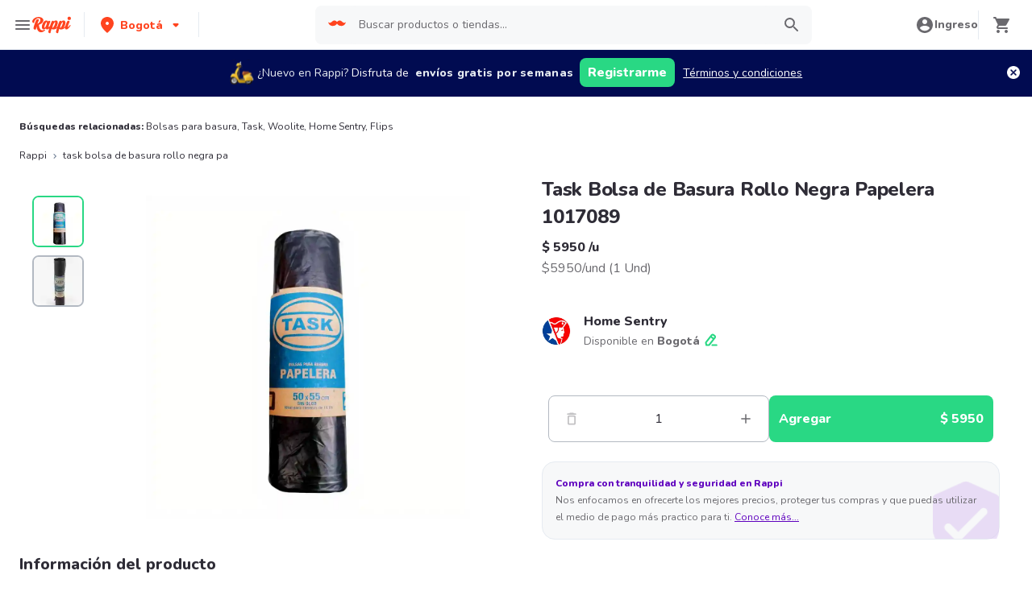

--- FILE ---
content_type: text/javascript
request_url: https://www.rappi.com.co/mf-header/static/index-da556c6b.js
body_size: 5245
content:
import{a6 as x,s as a,l as g,E as c,j as o,b as r,T as n,a as L,F as _,aI as U,S as P,P as Z,A as I,g as K,r as Y,G as F,I as B,a9 as W,aJ as X,a0 as Q,u as ee,U as oe,a8 as D,Z as k,ay as ne,aK as ae,aa as ie,aL as te,R as re,aM as se}from"./index-5371b1ce.js";import{S as y,a as le,b as ce}from"./BasicPrime-2697fd0d.js";var p=(e=>(e.Container="nav-bar-container",e.UserInformation="user-information",e.OrderInProgress="orders-in-progress",e.StoreCategories="store-categories",e.ProfileInformation="profile-information",e.OtherSection="other-section",e.OtherLink="other-link",e.Credits="credits-and-promotions",e.ProfileLinks="profile-links",e.Prime="prime",e.OtherLinks="other-links",e.CountrySelector="country-selector",e.CloseSession="close-session",e.SignUp="sign-up",e.Login="login",e.Benefits="benefits-amazon-prime",e))(p||{});const de=(e,i)=>i==="embedded-store"||i==="embedded-store-desktop"?[{id:"account-info",src:"/profile",description:e("header.menu.account_info")},{id:"payments",src:"/payment-methods",description:e("header.menu.payment_methods")},{id:"orders",src:"/orders",description:e("header.menu.last_orders")}]:[{id:"account-info",src:"/account/profile",description:e("header.menu.account_info")},{id:"payments",src:"/account/payments/aggregated",description:e("header.menu.payment_methods")},{id:"orders",src:"/account/orders",description:e("header.menu.last_orders")}],pe=e=>[{id:"register-your-restaurant",src:"https://merchants.rappi.com/",description:e("header.menu.restaurant")},{id:"register-your-cpgs",src:e("header.menu.ecommerce.url"),description:e("header.menu.ecommerce.label")},{id:"soyrappi",src:e("header.menu.rappitendero.url"),description:e("header.menu.rappitendero.label")},{id:"brands-rappi",src:"https://brands.rappi.com/",description:e("header.menu.ads")}],E=[{name:"Colombia",code:x.Colombia,flagUrl:"https://images.rappi.com/web-assets/col-flag.png",url:"https://www.rappi.com.co/"},{name:"México",code:x.Mexico,flagUrl:"https://images.rappi.com/web-assets/mx-flag.png",url:"https://www.rappi.com.mx/"},{name:"Brasil",code:x.Brasil,flagUrl:"https://images.rappi.com/web-assets/br-flag.png",url:"https://www.rappi.com.br/"},{name:"Argentina",code:x.Argentina,flagUrl:"https://images.rappi.com/web-assets/ar-flag.png",url:"https://www.rappi.com.ar/"},{name:"Chile",code:x.Chile,flagUrl:"https://images.rappi.com/web-assets/cl-flag.png",url:"https://www.rappi.cl/"},{name:"Uruguay",code:x.Uruguay,flagUrl:"https://images.rappi.com/web-assets/uy-flag.png",url:"https://www.rappi.com.uy/"},{name:"Perú",code:x.Peru,flagUrl:"https://images.rappi.com/web-assets/pe-flag.png",url:"https://www.rappi.com.pe/"},{name:"Ecuador",code:x.Ecuador,flagUrl:"https://images.rappi.com/web-assets/ec-flag.png",url:"https://www.rappi.com.ec/"},{name:"Costa Rica",code:x.CostaRica,flagUrl:"https://images.rappi.com/web-assets/cr-flag.png",url:"https://www.rappi.co.cr/"}],ge=a(c)`
  display: block;
  cursor: pointer;
  width: 80%;
  margin-left: 10px;
`,me=a.img`
  width: 24px;
  height: 24px;
  border-radius: 4px;
  margin: 0;
  padding: 0;
  cursor: pointer;
`,he=a.li`
  height: 48px;
  display: flex;
  justify-content: space-around;
  align-items: center;
  padding: 0 14px;
  cursor: pointer;
  position: relative;
  border-left: calc(${g.Spacing.Spacing4} / 4) solid transparent;
  :hover {
    background-color: ${({theme:e})=>e.palette.graya10};
    border-color: ${({theme:e})=>`${e.palette.primary100}`};
  }
`,T={ListItem:he,CountryFlag:me,CountryName:ge},ye=()=>o("div",{children:E.map(e=>o("a",{href:e.url,target:"_blank",rel:"noreferrer",children:r(T.ListItem,{children:[o(T.CountryFlag,{src:e.flagUrl,alt:e.name}),o(T.CountryName,{variant:n.Variants.Base216,color:n.Colors.Graya100,children:e.name})]})},e.code))}),fe=a(c)`
  padding: 16px;
  width: 100%;
  display: flex;
  cursor: pointer;
  justify-content: center;
  align-items: center;
  border-left: calc(${g.Spacing.Spacing4} / 4) solid transparent;
  :hover {
    background-color: ${({theme:e})=>e.palette.graya10};
    border-color: ${({theme:e})=>`${e.palette.primary100}`};
  }
`,Ce=a(c)`
  display: block;
  width: 83%;
  margin-left: 10px;
`,ue=a.img`
  width: 24px;
  height: 24px;
  border-radius: 4px;
  margin: 0;
  padding: 0;
  cursor: pointer;
`,Se=a.ul`
  display: flex;
  flex-direction: column;
  padding-left: 0;
`,N={CountryContainer:fe,CountryFlag:ue,CountryName:Ce,ListGroup:Se},be=({modalTitle:e,currentCountry:i,dataQA:d})=>{const[t,l]=L.useState(!1);return r(_,{children:[o("div",{id:"country-container",onClick:()=>l(!0),"data-qa":d,children:r(N.CountryContainer,{children:[o(N.CountryFlag,{src:i==null?void 0:i.flagUrl,alt:i==null?void 0:i.name}),o(N.CountryName,{variant:n.Variants.Base216,color:n.Colors.Graya100,children:i==null?void 0:i.name}),o(U,{size:16})]})}),o(P,{open:t,title:e,onClose:()=>l(!1),children:o(P.Body,{children:o(N.ListGroup,{children:o(ye,{})})})})]})},xe=a.div.withConfig({displayName:"Linestyles__LineWrapper",componentId:"sc-159iedw-0"})(["border-bottom:1px solid ",";"],Z.Graya20),we={LineWrapper:xe},C=()=>o(we.LineWrapper,{}),Le=a.div.withConfig({displayName:"CreditsSectionstyle__RappiCreditContainer",componentId:"sc-tjdknz-0"})(["display:flex;justify-content:space-between;align-items:center;padding:",";"],g.Spacing.Spacing4),ve=a(c).withConfig({displayName:"CreditsSectionstyle__BlockLabel",componentId:"sc-tjdknz-1"})(["display:block;margin-left:calc("," / 2);"],g.Spacing.Spacing2),M={RappiCreditContainer:Le,BlockLabel:ve},_e=({show:e,credits:i,dataQA:d})=>e&&r("div",{"data-testid":"credits-container","data-qa":d,children:[r(M.RappiCreditContainer,{children:[o(M.BlockLabel,{variant:n.Variants.Small114,color:n.Colors.Graya100,children:"Créditos"}),o(M.BlockLabel,{variant:n.Variants.Small214,color:n.Colors.Graya100,children:i})]}),o(C,{})]})||null,ke=a.a`
  height: 48px;
  display: flex;
  align-items: center;
  cursor: pointer;
  position: relative;
  text-decoration: none;
  padding: ${y.Spacing4};

  border-left: calc(${y.Spacing4} / 4) solid transparent;
  :hover {
    background-color: ${({theme:e})=>e.palette.graya10};
    border-color: ${({theme:e})=>`${e.palette.primary100}`};
  }
`,Ie={StoreOrder:ke},Be=({order:e})=>o(Ie.StoreOrder,{href:`/tracking/${btoa(e.id)}`,children:e.store.name},e.id),Ne=a.ul`
  list-style: none;
  padding: ${g.Spacing.Spacing4};
`,$e={OrdersListContainer:Ne},Pe=({orders:e})=>o($e.OrdersListContainer,{children:e.map(i=>o(Be,{order:i},i.id))}),Ue=a.div.withConfig({displayName:"CurrentOrdersstyle__Wrapper",componentId:"sc-14x4ddk-0"})(["display:flex;justify-content:space-between;align-items:center;padding:16px 14px 16px;cursor:pointer;"]),Oe=a(c).withConfig({displayName:"CurrentOrdersstyle__LabelOrder",componentId:"sc-14x4ddk-1"})(["display:block;flex:2;margin-left:10px;"]),Ge=a(c).withConfig({displayName:"CurrentOrdersstyle__OrderQuantity",componentId:"sc-14x4ddk-2"})(["display:block;background-color:#29d884;border-radius:50px;width:36px;height:36px;text-align:center;padding:7px;"]),V={LabelOrder:Oe,OrderQuantity:Ge,Wrapper:Ue},Te=({currentOrders:e,ordersInProgressText:i,activeOrdersText:d,dataQA:t})=>{const[l,u]=L.useState(!1),w=()=>{if(e&&e.length===1)return window.location.assign(`/tracking/${btoa(e[0].id)}`);u(!0)};return(e==null?void 0:e.length)>=1?r(_,{children:[r(V.Wrapper,{"data-qa":t,children:[o(V.OrderQuantity,{variant:n.Variants.Tiny112,color:n.Colors.White,children:e.length}),o(V.LabelOrder,{onClick:w,variant:n.Variants.Base216,color:n.Colors.Graya100,children:i}),o(U,{size:16})]}),o(C,{}),o(P,{open:l,title:d,onClose:()=>u(!1),children:o(P.Body,{children:o(Pe,{orders:e})})})]}):null},Me=a.div.withConfig({displayName:"OthersSectionstyle__Container",componentId:"sc-1h1rrft-0"})(["padding-bottom:20px;"]),Ve=a(c).withConfig({displayName:"OthersSectionstyle__SectionLabel",componentId:"sc-1h1rrft-1"})(["padding:"," ",";display:block;:hover{background-color:",";}"],y.Spacing2,y.Spacing4,({theme:e})=>e.palette.graya10),H={Container:Me,SectionLabel:Ve},Ee=({sections:e,dataQA:i})=>o(H.Container,{"data-qa":i,children:e.map(({description:d,src:t})=>o(H.SectionLabel,{variant:n.Variants.Small114,color:n.Colors.Graya100,tagAs:"a",target:"_blank",href:t,children:d},t))}),je=a.div.withConfig({displayName:"ProfileSectionstyle__Container",componentId:"sc-8wacu7-0"})(["padding-bottom:20px;"]),ze=a.a.withConfig({displayName:"ProfileSectionstyle__PrimeContainer",componentId:"sc-8wacu7-1"})(["display:flex;justify-content:start;align-items:center;padding:",";text-decoration:none;width:100%;border-left:calc("," / 4) solid transparent;:hover{background-color:",";border-color:",";}"],g.Spacing.Spacing4,g.Spacing.Spacing4,({theme:e})=>e.palette.graya10,({theme:e})=>`${e.palette.primary100}`),Re=a(c).withConfig({displayName:"ProfileSectionstyle__SectionLabel",componentId:"sc-8wacu7-2"})(["padding:"," ",";display:block;:hover{background-color:",";}"],g.Spacing.Spacing2,g.Spacing.Spacing4,({theme:e})=>e.palette.graya10),qe=a(c).withConfig({displayName:"ProfileSectionstyle__BlockLabel",componentId:"sc-8wacu7-3"})(["display:block;margin-left:10px;width:83%;"]),A={Container:je,BlockLabel:qe,PrimeContainer:ze,SectionLabel:Re},Fe=({show:e,sections:i,primeText:d,dataQA:t})=>e&&r("div",{"data-testid":"profile-section",children:[o(A.Container,{"data-qa":t==null?void 0:t.profileLinks,children:i.map(({src:l,description:u})=>o(A.SectionLabel,{variant:n.Variants.Small114,color:n.Colors.Graya100,tagAs:"a",target:"_blank",href:l,children:u},l))}),o(C,{}),!1]})||null,We=a.div.withConfig({displayName:"SectionsListstyle__Container",componentId:"sc-8o8dax-0"})(["padding-bottom:20px;"]),De=a.li.withConfig({displayName:"SectionsListstyle__ListItem",componentId:"sc-8o8dax-1"})(["a{min-height:48px;display:flex;justify-content:space-between;align-items:center;padding:0 "," 0 13px;cursor:pointer;position:relative;border-left:calc("," / 4) solid transparent;:hover{background-color:",";border-color:",";}}"],y.Spacing4,y.Spacing4,({theme:e})=>e.palette.graya10,({theme:e})=>`${e.palette.primary100}`),He=a.ul.withConfig({displayName:"SectionsListstyle__ListGroup",componentId:"sc-8o8dax-2"})(["display:flex;flex-direction:column;padding-left:0;"]),Ae=a(c).withConfig({displayName:"SectionsListstyle__ShowMore",componentId:"sc-8o8dax-3"})(["cursor:pointer;padding:calc("," / 4) "," ",";"],y.Spacing6,y.Spacing4,y.Spacing4),$={Container:We,ListGroup:He,ShowMore:Ae,ListItem:De},Je=({sections:e,seeLessText:i,seeMoreText:d})=>{const[t,l]=L.useState(!1),[u,w]=L.useState([]),[s,m]=L.useState([]),O=L.useCallback(()=>{l(v=>!v),m(t?e.slice(0,4):e)},[e,t]);return L.useEffect(()=>{w(e),m(e.slice(0,4))},[e]),r(_,{children:[u.length>0&&r($.Container,{children:[o($.ListGroup,{children:s.map(({id:v,src:f,description:G,name:b,verticalGroup:j,verticalSubGroup:z},R)=>o($.ListItem,{id:R,children:r("a",{href:f,onClick:()=>{const q={storeType:b,storeName:b,storeId:v,aaid:"",verticalGroup:j,verticalSubGroup:z,globalOffer:!1,globalOfferName:"",globalOfferQuantity:0,isClosed:!1,selectStore:"",storeIndex:0,brandName:"",etaValue:"",etaSeen:"",parentStoreType:"",cpgsComponentName:"",cpgsComponentIndex:0,cpgsComponentRender:"",cpgsComponentResolver:"",sourceCpgsContext:"",scrollerName:""};I.selectVertical({...q,source:"HOME_BUTTON",homeButtonType:v,deeplink:null,vertical:j,subvertical:z}),I.selectStoreType({...q,source:"WEB_MAIN_MENU"})},children:[o(c,{variant:n.Variants.Base216,color:n.Colors.Graya100,tagAs:"span",children:G}),o(U,{size:16})]})},R))}),e.length>4&&o($.ShowMore,{role:"button",variant:n.Variants.Small214,color:n.Colors.Primary100,tagAs:"a",onClick:O,children:t?i:d})]}),o(C,{})]})},J=Y,Ze=({color:e="#6A696E",size:i=24,...d})=>J.jsx("svg",{xmlns:"http://www.w3.org/2000/svg",width:i,height:i,fill:"none",viewBox:"0 0 24 24",...d,children:J.jsx("path",{fill:e,d:"M11.99 2C6.47 2 2 6.48 2 12s4.47 10 9.99 10C17.52 22 22 17.52 22 12S17.52 2 11.99 2zm3.23 15.39L12 15.45l-3.22 1.94a.502.502 0 01-.75-.54l.85-3.66-2.83-2.45a.505.505 0 01.29-.88l3.74-.32 1.46-3.45c.17-.41.75-.41.92 0l1.46 3.44 3.74.32a.5.5 0 01.28.88l-2.83 2.45.85 3.67c.1.43-.36.77-.74.54z"})});var Ke=Ze;const Ye=K(Ke),Xe=a.div.withConfig({displayName:"UserSectionstyle__Container",componentId:"sc-vy308o-0"})(["width:100%;padding:calc("," / 2) ",";"],g.Spacing.Spacing2,g.Spacing.Spacing4),Qe=a.div.withConfig({displayName:"UserSectionstyle__ContainerProfile",componentId:"sc-vy308o-1"})(["display:flex;justify-content:flex-start;align-items:center;height:90px;"]),eo=a.div.withConfig({displayName:"UserSectionstyle__DetailsProfile",componentId:"sc-vy308o-2"})(["display:flex;flex-direction:column;justify-content:flex-start;align-items:flex-start;margin-left:",";"],g.Spacing.Spacing4),oo=a.div.withConfig({displayName:"UserSectionstyle__BlockContainer",componentId:"sc-vy308o-3"})(["display:flex;justify-content:space-between;align-items:center;"]),no=a(c).withConfig({displayName:"UserSectionstyle__BlockLabel",componentId:"sc-vy308o-4"})(["display:block;margin-left:calc("," / 2);"],g.Spacing.Spacing2),ao=a(c).withConfig({displayName:"UserSectionstyle__NameLabel",componentId:"sc-vy308o-5"})(["margin-left:calc("," / 2);text-transform:capitalize;"],g.Spacing.Spacing2),io=a.div.withConfig({displayName:"UserSectionstyle__UserIcon",componentId:"sc-vy308o-6"})(["display:flex;justify-content:center;align-items:center;min-width:43px;height:43px;border-radius:50%;background-color:",";span{text-transform:uppercase;}"],({theme:e})=>e.palette.primary20),to=a.div.withConfig({displayName:"UserSectionstyle__ButtonContainer",componentId:"sc-vy308o-7"})(["& > .authenticationButton{max-height:36px;max-width:138px;width:110px;height:36px;padding:6px 10px;font-size:14px;}display:flex;justify-content:space-around;"]),S={Container:Xe,ContainerProfile:Qe,DetailsProfile:eo,BlockContainer:oo,BlockLabel:no,NameLabel:ao,UserIcon:io,ButtonContainer:to},ro=({texts:e,name:i,starColor:d,loyaltyDescription:t,dataQA:l,showLogin:u})=>{const w=m=>{m.preventDefault(),I.selectSign({}),window.location.href=`/login?${W("WEB_HEADER")}`},s=m=>{m.preventDefault(),window.location.href=`/login/signup?${W("WEB_HEADER")}`};return o(S.Container,{children:i?r(S.ContainerProfile,{children:[o(S.UserIcon,{children:o(c,{variant:n.Variants.Small114,color:n.Colors.Graya80,children:i?i[0]:""})}),r(S.DetailsProfile,{children:[o(S.BlockContainer,{children:r(S.BlockLabel,{variant:n.Variants.L120,color:n.Colors.Graya100,children:[e.hello,o(S.NameLabel,{variant:n.Variants.L220,color:n.Colors.Graya100,children:i.split(" ")[0]})]})}),r(S.BlockContainer,{children:[o(Ye,{size:24,color:d}),o(S.BlockLabel,{variant:n.Variants.Small114,color:n.Colors.Graya100,children:t})]})]})]}):u&&r(S.ButtonContainer,{children:[o("a",{href:"/login",onClick:w,"data-qa":l==null?void 0:l.login,children:o(F,{styledClass:"authenticationButton",color:B.Colors.Primary,size:B.Sizes.Small,children:e.login})}),o("a",{href:"/login/signup",onClick:s,"data-qa":l==null?void 0:l.signUp,children:o(F,{styledClass:"authenticationButton",color:B.Colors.Primary,size:B.Sizes.Small,children:e.signUp})})]})})},so=a.div`
  display: flex;
  flex-direction: column;
  background-color: white;
  height: 100vh;
  overflow-y: auto;
`,lo=a.div`
  display: flex;
  width: 100%;
  padding: ${y.Spacing2} 0;
`,co=a(c)`
  padding: 20px ${y.Spacing4} 10px;
  display: block;
`,po=a(c)`
  padding: 20px 16px 20px;
  display: block;
  :hover {
    background-color: ${({theme:e})=>e.palette.graya10};
  }
`,go=a.div`
  display: flex;
  flex-direction: column;
`,mo=a(X)`
  margin: 1rem;
  border-radius: 1.25rem;
  box-shadow: 0px 5px 10px rgba(33, 34, 36, 0.04);
  background-color: ${({theme:e})=>e.palette.secondary220};
  padding: ${({theme:e})=>e.spacing.spacing1};
  display: flex;
  flex-direction: row;
  align-items: center;
  white-space: pre-wrap;
`,ho=a(Q)`
  display: flex;
  flex-direction: row;
  align-items: center;
  margin: 0;

  @media ${({theme:e})=>e.mediaQueries.laptop} {
    margin-right: ${({theme:e})=>e.spacing.spacing2};
  }
`,yo=a.span`
  min-height: 48px;
  display: flex;
  justify-content: space-between;
  align-items: center;
  padding: 8px ${y.Spacing4} 8px 13px;
  cursor: pointer;
  position: relative;
  border-left: calc(${y.Spacing4} / 4) solid transparent;
  :hover {
    background-color: ${({theme:e})=>e.palette.graya10};
    border-color: ${({theme:e})=>`${e.palette.primary100}`};
  }
`,h={SideBarContainer:so,ProfileContainer:lo,SectionsContainer:go,SectionLabel:co,SectionLogout:po,PromoLabel:mo,IconContainer:ho,SegmentPrime:yo},fo="/mf-header/static/img/promo_icon_wc-a491942d.webp",Co=({isOpen:e=!1,setIsOpen:i,currentOrders:d,user:t,credits:l,sections:u,tenant:w})=>{const{t:s}=ee(),m=oe(),O=E.find(({code:b})=>b===te.codeIso),v=D.tenantConfigs[w].sideBarSections||[],f=b=>v.includes(b),G=()=>{m({type:k.OpenGenericModal,payload:{title:s("header.menu.sign_out.confirm.title"),body:s("header.menu.sign_out.confirm.description"),primaryLabel:s("header.menu.sign_out.confirm.btn_confirm"),primaryAction:()=>{re.removeSession(),se(),m({type:k.CloseGenericModal})},secondaryLabel:s("header.menu.sign_out.confirm.btn_cancel"),secondaryAction:()=>{m({type:k.CloseGenericModal})},onClickClose:()=>{m({type:k.CloseGenericModal})}}})};return L.useEffect(()=>{setTimeout(()=>{m({type:k.IsSidebarDynamicallyLoading,payload:!1})})},[]),o(le,{isOpen:e,setIsOpen:i,withTransition:!0,zIndex:ne.Modal-1,children:r(h.SideBarContainer,{"data-qa":p.Container,children:[o(ce,{Icon:o(ae,{}),onCloseClick:i}),o(C,{}),f("profile")&&r(_,{children:[o(h.ProfileContainer,{"data-qa":p.UserInformation,children:o(ro,{dataQA:{login:p.Login,signUp:p.SignUp},texts:{hello:s("header.menu.hello"),signUp:s("header.sign_up"),login:s("header.button_signin")},name:t==null?void 0:t.name,loyaltyDescription:t==null?void 0:t.loyalty.name,starColor:t==null?void 0:t.loyalty.endColor,showLogin:f("login")})}),o(C,{})]}),f("promotions")&&r(_,{children:[o(h.SectionsContainer,{children:r(h.PromoLabel,{href:D.promoLink,onClick:()=>{const b={storeType:"",storeName:"Promociones",storeId:"promotions",aaid:"",verticalGroup:"Promociones",verticalSubGroup:"Promociones",globalOffer:!1,globalOfferName:"",globalOfferQuantity:0,isClosed:!1,selectStore:"",storeIndex:0,brandName:"",etaValue:"",etaSeen:"",parentStoreType:"",cpgsComponentName:"",cpgsComponentIndex:0,cpgsComponentRender:"",cpgsComponentResolver:"",sourceCpgsContext:"",scrollerName:""};I.selectVertical({...b,source:"WEB_MAIN_MENU",homeButtonType:"promotions",deeplink:null,vertical:"Promociones",subvertical:"Promociones"}),I.selectStoreType({...b,source:"WEB_MAIN_MENU"})},children:[o(h.IconContainer,{src:`${fo}`,height:60,width:60}),o(c,{variant:n.Variants.Base216,color:n.Colors.Secondary2100,children:s("sidebar.promohub")})]})}),o(C,{})]}),f("orders")&&o(Te,{dataQA:p.OrderInProgress,currentOrders:d,ordersInProgressText:s("header.orders_in_progress"),activeOrdersText:s("header.active_orders")}),f("benefits")&&r(h.SectionsContainer,{"data-qa":p.Benefits,children:[o(C,{}),r(h.SegmentPrime,{onClick:()=>{i(),ie.openBenefitModal({isOpen:!0,onClose:i})},children:[o(c,{variant:n.Variants.Base216,color:n.Colors.Graya100,tagAs:"span",children:s("amazonBenefits.title")}),o(U,{size:16})]}),o(C,{})]}),f("sections")&&r(h.SectionsContainer,{"data-qa":p.StoreCategories,children:[o(h.SectionLabel,{variant:n.Variants.Tiny112,color:n.Colors.Graya80,children:s("header.menu.sections")}),o(Je,{sections:u,seeLessText:s("header.see_less"),seeMoreText:s("header.see_more")})]}),!!t&&f("credits")&&r(_,{children:[o(h.SectionLabel,{variant:n.Variants.Tiny112,color:n.Colors.Graya80,children:s("header.menu.credits")}),o(_e,{show:!!t,credits:`${l==null?void 0:l.amount.toString()}`,dataQA:p.Credits})]}),f("profile")&&r("div",{"data-qa":p.ProfileInformation,children:[!!t&&o(h.SectionLabel,{variant:n.Variants.Tiny112,color:n.Colors.Graya80,children:s("header.menu.profile")}),o(Fe,{dataQA:{profileLinks:p.ProfileLinks,primeContainer:p.Prime},show:!!t,primeText:"",sections:de(s,w)})]}),f("others")&&r("div",{"data-qa":p.OtherSection,children:[o(h.SectionLabel,{variant:n.Variants.Tiny112,color:n.Colors.Graya80,children:s("header.menu.others")}),o(Ee,{dataQA:p.OtherLinks,sections:pe(s)}),o(C,{})]}),o(be,{dataQA:p.CountrySelector,modalTitle:s("header.country"),currentCountry:O||E[0]}),o(C,{}),t&&o(h.SectionLogout,{"data-qa":p.CloseSession,variant:n.Variants.Small114,color:n.Colors.Graya80,tagAs:"a",onClick:G,children:s("header.menu.session")})]})})},bo=Co;export{bo as default};


--- FILE ---
content_type: application/javascript; charset=UTF-8
request_url: https://www.rappi.com.co/static-cpgs/_next/static/chunks/1812-297f1736a4ffe235.js
body_size: -626
content:
(self.webpackChunk_N_E=self.webpackChunk_N_E||[]).push([[1812],{17187:function(t){"use strict";var e,i="object"===typeof Reflect?Reflect:null,n=i&&"function"===typeof i.apply?i.apply:function(t,e,i){return Function.prototype.apply.call(t,e,i)};e=i&&"function"===typeof i.ownKeys?i.ownKeys:Object.getOwnPropertySymbols?function(t){return Object.getOwnPropertyNames(t).concat(Object.getOwnPropertySymbols(t))}:function(t){return Object.getOwnPropertyNames(t)};var s=Number.isNaN||function(t){return t!==t};function r(){r.init.call(this)}t.exports=r,t.exports.once=function(t,e){return new Promise((function(i,n){function s(i){t.removeListener(e,r),n(i)}function r(){"function"===typeof t.removeListener&&t.removeListener("error",s),i([].slice.call(arguments))}y(t,e,r,{once:!0}),"error"!==e&&function(t,e,i){"function"===typeof t.on&&y(t,"error",e,i)}(t,s,{once:!0})}))},r.EventEmitter=r,r.prototype._events=void 0,r.prototype._eventsCount=0,r.prototype._maxListeners=void 0;var o=10;function h(t){if("function"!==typeof t)throw new TypeError('The "listener" argument must be of type Function. Received type '+typeof t)}function a(t){return void 0===t._maxListeners?r.defaultMaxListeners:t._maxListeners}function u(t,e,i,n){var s,r,o,u;if(h(i),void 0===(r=t._events)?(r=t._events=Object.create(null),t._eventsCount=0):(void 0!==r.newListener&&(t.emit("newListener",e,i.listener?i.listener:i),r=t._events),o=r[e]),void 0===o)o=r[e]=i,++t._eventsCount;else if("function"===typeof o?o=r[e]=n?[i,o]:[o,i]:n?o.unshift(i):o.push(i),(s=a(t))>0&&o.length>s&&!o.warned){o.warned=!0;var l=new Error("Possible EventEmitter memory leak detected. "+o.length+" "+String(e)+" listeners added. Use emitter.setMaxListeners() to increase limit");l.name="MaxListenersExceededWarning",l.emitter=t,l.type=e,l.count=o.length,u=l,console&&console.warn&&console.warn(u)}return t}function l(){if(!this.fired)return this.target.removeListener(this.type,this.wrapFn),this.fired=!0,0===arguments.length?this.listener.call(this.target):this.listener.apply(this.target,arguments)}function c(t,e,i){var n={fired:!1,wrapFn:void 0,target:t,type:e,listener:i},s=l.bind(n);return s.listener=i,n.wrapFn=s,s}function f(t,e,i){var n=t._events;if(void 0===n)return[];var s=n[e];return void 0===s?[]:"function"===typeof s?i?[s.listener||s]:[s]:i?function(t){for(var e=new Array(t.length),i=0;i<e.length;++i)e[i]=t[i].listener||t[i];return e}(s):d(s,s.length)}function p(t){var e=this._events;if(void 0!==e){var i=e[t];if("function"===typeof i)return 1;if(void 0!==i)return i.length}return 0}function d(t,e){for(var i=new Array(e),n=0;n<e;++n)i[n]=t[n];return i}function y(t,e,i,n){if("function"===typeof t.on)n.once?t.once(e,i):t.on(e,i);else{if("function"!==typeof t.addEventListener)throw new TypeError('The "emitter" argument must be of type EventEmitter. Received type '+typeof t);t.addEventListener(e,(function s(r){n.once&&t.removeEventListener(e,s),i(r)}))}}Object.defineProperty(r,"defaultMaxListeners",{enumerable:!0,get:function(){return o},set:function(t){if("number"!==typeof t||t<0||s(t))throw new RangeError('The value of "defaultMaxListeners" is out of range. It must be a non-negative number. Received '+t+".");o=t}}),r.init=function(){void 0!==this._events&&this._events!==Object.getPrototypeOf(this)._events||(this._events=Object.create(null),this._eventsCount=0),this._maxListeners=this._maxListeners||void 0},r.prototype.setMaxListeners=function(t){if("number"!==typeof t||t<0||s(t))throw new RangeError('The value of "n" is out of range. It must be a non-negative number. Received '+t+".");return this._maxListeners=t,this},r.prototype.getMaxListeners=function(){return a(this)},r.prototype.emit=function(t){for(var e=[],i=1;i<arguments.length;i++)e.push(arguments[i]);var s="error"===t,r=this._events;if(void 0!==r)s=s&&void 0===r.error;else if(!s)return!1;if(s){var o;if(e.length>0&&(o=e[0]),o instanceof Error)throw o;var h=new Error("Unhandled error."+(o?" ("+o.message+")":""));throw h.context=o,h}var a=r[t];if(void 0===a)return!1;if("function"===typeof a)n(a,this,e);else{var u=a.length,l=d(a,u);for(i=0;i<u;++i)n(l[i],this,e)}return!0},r.prototype.addListener=function(t,e){return u(this,t,e,!1)},r.prototype.on=r.prototype.addListener,r.prototype.prependListener=function(t,e){return u(this,t,e,!0)},r.prototype.once=function(t,e){return h(e),this.on(t,c(this,t,e)),this},r.prototype.prependOnceListener=function(t,e){return h(e),this.prependListener(t,c(this,t,e)),this},r.prototype.removeListener=function(t,e){var i,n,s,r,o;if(h(e),void 0===(n=this._events))return this;if(void 0===(i=n[t]))return this;if(i===e||i.listener===e)0===--this._eventsCount?this._events=Object.create(null):(delete n[t],n.removeListener&&this.emit("removeListener",t,i.listener||e));else if("function"!==typeof i){for(s=-1,r=i.length-1;r>=0;r--)if(i[r]===e||i[r].listener===e){o=i[r].listener,s=r;break}if(s<0)return this;0===s?i.shift():function(t,e){for(;e+1<t.length;e++)t[e]=t[e+1];t.pop()}(i,s),1===i.length&&(n[t]=i[0]),void 0!==n.removeListener&&this.emit("removeListener",t,o||e)}return this},r.prototype.off=r.prototype.removeListener,r.prototype.removeAllListeners=function(t){var e,i,n;if(void 0===(i=this._events))return this;if(void 0===i.removeListener)return 0===arguments.length?(this._events=Object.create(null),this._eventsCount=0):void 0!==i[t]&&(0===--this._eventsCount?this._events=Object.create(null):delete i[t]),this;if(0===arguments.length){var s,r=Object.keys(i);for(n=0;n<r.length;++n)"removeListener"!==(s=r[n])&&this.removeAllListeners(s);return this.removeAllListeners("removeListener"),this._events=Object.create(null),this._eventsCount=0,this}if("function"===typeof(e=i[t]))this.removeListener(t,e);else if(void 0!==e)for(n=e.length-1;n>=0;n--)this.removeListener(t,e[n]);return this},r.prototype.listeners=function(t){return f(this,t,!0)},r.prototype.rawListeners=function(t){return f(this,t,!1)},r.listenerCount=function(t,e){return"function"===typeof t.listenerCount?t.listenerCount(e):p.call(t,e)},r.prototype.listenerCount=p,r.prototype.eventNames=function(){return this._eventsCount>0?e(this._events):[]}},70321:function(t,e,i){(function(){(t.exports=i(35282)).version="5.1.2"}).call(this)},35282:function(t,e,i){var n=i(48764).lW;(function(){var e,s,r=[].splice,o=function(t,e){if(!(t instanceof e))throw new Error("Bound instance method accessed before binding")},h=[].indexOf;s=i(32392),e=i(17187).EventEmitter,t.exports=function(){class t extends e{constructor(t={}){super(),this.get=this.get.bind(this),this.mget=this.mget.bind(this),this.set=this.set.bind(this),this.mset=this.mset.bind(this),this.del=this.del.bind(this),this.take=this.take.bind(this),this.ttl=this.ttl.bind(this),this.getTtl=this.getTtl.bind(this),this.keys=this.keys.bind(this),this.has=this.has.bind(this),this.getStats=this.getStats.bind(this),this.flushAll=this.flushAll.bind(this),this.flushStats=this.flushStats.bind(this),this.close=this.close.bind(this),this._checkData=this._checkData.bind(this),this._check=this._check.bind(this),this._isInvalidKey=this._isInvalidKey.bind(this),this._wrap=this._wrap.bind(this),this._getValLength=this._getValLength.bind(this),this._error=this._error.bind(this),this._initErrors=this._initErrors.bind(this),this.options=t,this._initErrors(),this.data={},this.options=Object.assign({forceString:!1,objectValueSize:80,promiseValueSize:80,arrayValueSize:40,stdTTL:0,checkperiod:600,useClones:!0,deleteOnExpire:!0,enableLegacyCallbacks:!1,maxKeys:-1},this.options),this.options.enableLegacyCallbacks&&(console.warn("WARNING! node-cache legacy callback support will drop in v6.x"),["get","mget","set","del","ttl","getTtl","keys","has"].forEach((t=>{var e;e=this[t],this[t]=function(...t){var i,n;if(n=t,[...t]=n,[i]=r.call(t,-1),"function"!==typeof i)return e(...t,i);try{i(null,e(...t))}catch(s){i(s)}}}))),this.stats={hits:0,misses:0,keys:0,ksize:0,vsize:0},this.validKeyTypes=["string","number"],this._checkData()}get(e){var i;if(o(this,t),null!=(i=this._isInvalidKey(e)))throw i;return null!=this.data[e]&&this._check(e,this.data[e])?(this.stats.hits++,this._unwrap(this.data[e])):void this.stats.misses++}mget(e){var i,n,s,r,h;if(o(this,t),!Array.isArray(e))throw this._error("EKEYSTYPE");for(h={},n=0,r=e.length;n<r;n++){if(s=e[n],null!=(i=this._isInvalidKey(s)))throw i;null!=this.data[s]&&this._check(s,this.data[s])?(this.stats.hits++,h[s]=this._unwrap(this.data[s])):this.stats.misses++}return h}set(e,i,n){var s,r;if(o(this,t),this.options.maxKeys>-1&&this.stats.keys>=this.options.maxKeys)throw this._error("ECACHEFULL");if(this.options.forceString,null==n&&(n=this.options.stdTTL),null!=(s=this._isInvalidKey(e)))throw s;return r=!1,this.data[e]&&(r=!0,this.stats.vsize-=this._getValLength(this._unwrap(this.data[e],!1))),this.data[e]=this._wrap(i,n),this.stats.vsize+=this._getValLength(i),r||(this.stats.ksize+=this._getKeyLength(e),this.stats.keys++),this.emit("set",e,i),!0}mset(e){var i,n,s,r,h,a,u,l,c;if(o(this,t),this.options.maxKeys>-1&&this.stats.keys+e.length>=this.options.maxKeys)throw this._error("ECACHEFULL");for(n=0,a=e.length;n<a;n++){if(h=e[n],({key:r,val:c,ttl:l}=h),l&&"number"!==typeof l)throw this._error("ETTLTYPE");if(null!=(i=this._isInvalidKey(r)))throw i}for(s=0,u=e.length;s<u;s++)h=e[s],({key:r,val:c,ttl:l}=h),this.set(r,c,l);return!0}del(e){var i,n,s,r,h,a;for(o(this,t),Array.isArray(e)||(e=[e]),i=0,s=0,h=e.length;s<h;s++){if(r=e[s],null!=(n=this._isInvalidKey(r)))throw n;null!=this.data[r]&&(this.stats.vsize-=this._getValLength(this._unwrap(this.data[r],!1)),this.stats.ksize-=this._getKeyLength(r),this.stats.keys--,i++,a=this.data[r],delete this.data[r],this.emit("del",r,a.v))}return i}take(e){var i;return o(this,t),null!=(i=this.get(e))&&this.del(e),i}ttl(e,i){var n;if(o(this,t),i||(i=this.options.stdTTL),!e)return!1;if(null!=(n=this._isInvalidKey(e)))throw n;return!(null==this.data[e]||!this._check(e,this.data[e]))&&(i>=0?this.data[e]=this._wrap(this.data[e].v,i,!1):this.del(e),!0)}getTtl(e){var i;if(o(this,t),e){if(null!=(i=this._isInvalidKey(e)))throw i;return null!=this.data[e]&&this._check(e,this.data[e])?this.data[e].t:void 0}}keys(){return o(this,t),Object.keys(this.data)}has(e){return o(this,t),null!=this.data[e]&&this._check(e,this.data[e])}getStats(){return o(this,t),this.stats}flushAll(e=!0){o(this,t),this.data={},this.stats={hits:0,misses:0,keys:0,ksize:0,vsize:0},this._killCheckPeriod(),this._checkData(e),this.emit("flush")}flushStats(){o(this,t),this.stats={hits:0,misses:0,keys:0,ksize:0,vsize:0},this.emit("flush_stats")}close(){o(this,t),this._killCheckPeriod()}_checkData(e=!0){var i,n,s;for(i in o(this,t),n=this.data)s=n[i],this._check(i,s);e&&this.options.checkperiod>0&&(this.checkTimeout=setTimeout(this._checkData,1e3*this.options.checkperiod,e),null!=this.checkTimeout&&null!=this.checkTimeout.unref&&this.checkTimeout.unref())}_killCheckPeriod(){if(null!=this.checkTimeout)return clearTimeout(this.checkTimeout)}_check(e,i){var n;return o(this,t),n=!0,0!==i.t&&i.t<Date.now()&&(this.options.deleteOnExpire&&(n=!1,this.del(e)),this.emit("expired",e,this._unwrap(i))),n}_isInvalidKey(e){var i;if(o(this,t),i=typeof e,h.call(this.validKeyTypes,i)<0)return this._error("EKEYTYPE",{type:typeof e})}_wrap(e,i,n=!0){var r;return o(this,t),this.options.useClones||(n=!1),r=Date.now(),0,1e3,{t:0===i?0:i?r+1e3*i:0===this.options.stdTTL?this.options.stdTTL:r+1e3*this.options.stdTTL,v:n?s(e):e}}_unwrap(t,e=!0){return this.options.useClones||(e=!1),null!=t.v?e?s(t.v):t.v:null}_getKeyLength(t){return t.toString().length}_getValLength(e){return o(this,t),"string"===typeof e?e.length:this.options.forceString?JSON.stringify(e).length:Array.isArray(e)?this.options.arrayValueSize*e.length:"number"===typeof e?8:"function"===typeof(null!=e?e.then:void 0)?this.options.promiseValueSize:("undefined"!==typeof n&&null!==n?n.isBuffer(e):void 0)?e.length:null!=e&&"object"===typeof e?this.options.objectValueSize*Object.keys(e).length:"boolean"===typeof e?8:0}_error(e,i={}){var n;return o(this,t),(n=new Error).name=e,n.errorcode=e,n.message=null!=this.ERRORS[e]?this.ERRORS[e](i):"-",n.data=i,n}_initErrors(){var e,i,n;for(i in o(this,t),this.ERRORS={},n=this._ERRORS)e=n[i],this.ERRORS[i]=this.createErrorMessage(e)}createErrorMessage(t){return function(e){return t.replace("__key",e.type)}}}return t.prototype._ERRORS={ENOTFOUND:"Key `__key` not found",ECACHEFULL:"Cache max keys amount exceeded",EKEYTYPE:"The key argument has to be of type `string` or `number`. Found: `__key`",EKEYSTYPE:"The keys argument has to be an array.",ETTLTYPE:"The ttl argument has to be a number."},t}.call(this)}).call(this)},32392:function(t,e,i){var n=i(48764).lW,s=function(){"use strict";function t(t,e){return null!=e&&t instanceof e}var e,i,s;try{e=Map}catch(a){e=function(){}}try{i=Set}catch(a){i=function(){}}try{s=Promise}catch(a){s=function(){}}function r(o,a,u,l,c){"object"===typeof a&&(u=a.depth,l=a.prototype,c=a.includeNonEnumerable,a=a.circular);var f=[],p=[],d="undefined"!=typeof n;return"undefined"==typeof a&&(a=!0),"undefined"==typeof u&&(u=1/0),function o(u,y){if(null===u)return null;if(0===y)return u;var v,g;if("object"!=typeof u)return u;if(t(u,e))v=new e;else if(t(u,i))v=new i;else if(t(u,s))v=new s((function(t,e){u.then((function(e){t(o(e,y-1))}),(function(t){e(o(t,y-1))}))}));else if(r.__isArray(u))v=[];else if(r.__isRegExp(u))v=new RegExp(u.source,h(u)),u.lastIndex&&(v.lastIndex=u.lastIndex);else if(r.__isDate(u))v=new Date(u.getTime());else{if(d&&n.isBuffer(u))return v=n.allocUnsafe?n.allocUnsafe(u.length):new n(u.length),u.copy(v),v;t(u,Error)?v=Object.create(u):"undefined"==typeof l?(g=Object.getPrototypeOf(u),v=Object.create(g)):(v=Object.create(l),g=l)}if(a){var _=f.indexOf(u);if(-1!=_)return p[_];f.push(u),p.push(v)}for(var m in t(u,e)&&u.forEach((function(t,e){var i=o(e,y-1),n=o(t,y-1);v.set(i,n)})),t(u,i)&&u.forEach((function(t){var e=o(t,y-1);v.add(e)})),u){var b;g&&(b=Object.getOwnPropertyDescriptor(g,m)),b&&null==b.set||(v[m]=o(u[m],y-1))}if(Object.getOwnPropertySymbols){var w=Object.getOwnPropertySymbols(u);for(m=0;m<w.length;m++){var E=w[m];(!(L=Object.getOwnPropertyDescriptor(u,E))||L.enumerable||c)&&(v[E]=o(u[E],y-1),L.enumerable||Object.defineProperty(v,E,{enumerable:!1}))}}if(c){var k=Object.getOwnPropertyNames(u);for(m=0;m<k.length;m++){var L,O=k[m];(L=Object.getOwnPropertyDescriptor(u,O))&&L.enumerable||(v[O]=o(u[O],y-1),Object.defineProperty(v,O,{enumerable:!1}))}}return v}(o,u)}function o(t){return Object.prototype.toString.call(t)}function h(t){var e="";return t.global&&(e+="g"),t.ignoreCase&&(e+="i"),t.multiline&&(e+="m"),e}return r.clonePrototype=function(t){if(null===t)return null;var e=function(){};return e.prototype=t,new e},r.__objToStr=o,r.__isDate=function(t){return"object"===typeof t&&"[object Date]"===o(t)},r.__isArray=function(t){return"object"===typeof t&&"[object Array]"===o(t)},r.__isRegExp=function(t){return"object"===typeof t&&"[object RegExp]"===o(t)},r.__getRegExpFlags=h,r}();t.exports&&(t.exports=s)},39474:function(t,e,i){"use strict";function n(t){if(Array.isArray(t))return t}i.d(e,{Z:function(){return n}})},53128:function(t,e,i){"use strict";function n(){throw new TypeError("Invalid attempt to destructure non-iterable instance.\\nIn order to be iterable, non-array objects must have a [Symbol.iterator]() method.")}i.d(e,{Z:function(){return n}})},10253:function(t,e,i){"use strict";i.d(e,{Z:function(){return h}});var n=i(39474),s=i(13375),r=i(53128),o=i(91566);function h(t,e){return(0,n.Z)(t)||(0,s.Z)(t,e)||(0,o.Z)(t,e)||(0,r.Z)()}}}]);

--- FILE ---
content_type: text/javascript
request_url: https://www.rappi.com.co/mf-header/static/index-ced37cc9.js
body_size: 3219
content:
import{g as t,r as s}from"./index-5371b1ce.js";const C=s,h=({color:V="#0578FF",width:H=94,height:i=20,...l})=>C.jsxs("svg",{width:H,height:i,...l,viewBox:"0 0 94 20",fill:"none",xmlns:"http://www.w3.org/2000/svg",children:[C.jsxs("g",{children:[C.jsx("path",{d:"M44.5278 11.8571H46.2041C46.3613 11.8571 46.4765 11.7432 46.4765 11.588V6.92159C46.4765 5.72132 46.9376 5.06952 47.7862 5.06952C48.5615 5.06952 48.9911 5.62822 48.9911 6.63189V11.588C48.9911 11.7432 49.1064 11.8571 49.2635 11.8571H50.9399C51.097 11.8571 51.2123 11.7432 51.2123 11.588V6.4663C51.2123 4.36594 50.2274 3.06226 48.6244 3.06226C47.629 3.06226 46.8747 3.58994 46.4975 4.53144H46.4137L46.2041 3.51746C46.1727 3.35195 46.068 3.24846 45.9108 3.24846H44.5278C44.3706 3.24846 44.2554 3.36226 44.2554 3.51746V11.588C44.2554 11.7432 44.3706 11.8571 44.5278 11.8571ZM37.8645 7.55277C37.8645 5.79381 38.3884 4.82122 39.3313 4.82122C40.2847 4.82122 40.8191 5.7938 40.8191 7.55277C40.8191 9.31173 40.2847 10.2843 39.3313 10.2843C38.3884 10.2843 37.8645 9.31173 37.8645 7.55277ZM35.5594 7.55277C35.5594 10.1187 37.1835 12.0433 39.3313 12.0433C41.4897 12.0433 43.1241 10.1187 43.1241 7.55277C43.1241 4.98681 41.4897 3.06226 39.3313 3.06226C37.1835 3.06226 35.5594 4.98673 35.5594 7.55277ZM29.1579 11.826C30.247 11.4517 31.0962 11.2983 32.0287 11.2983C32.9716 11.2983 33.6841 11.4328 34.7318 11.826C34.9414 11.9088 35.0985 11.826 35.0985 11.6087V10.4188C35.0985 10.2429 35.0147 10.1394 34.8575 10.067C33.967 9.68422 33.1707 9.51864 32.1544 9.51864C31.9344 9.51864 31.7353 9.53933 31.5572 9.57042L34.8052 5.16262C34.8994 5.03843 34.9309 4.91432 34.9309 4.76944V3.51746C34.9309 3.36226 34.8157 3.24846 34.6585 3.24846H29.1474C28.9903 3.24846 28.875 3.36226 28.875 3.51746V4.71773C28.875 4.87293 28.9903 4.98673 29.1474 4.98673H32.5002L28.9169 9.94284C28.8226 10.067 28.7911 10.1912 28.7911 10.336V11.6087C28.7911 11.826 28.9482 11.8981 29.1579 11.826ZM23.0289 9.20824C23.0289 8.21496 23.7413 7.58378 24.8834 7.58378C25.0719 7.58378 25.2606 7.60447 25.4387 7.63556V8.18387C25.4387 9.62213 24.9672 10.4085 24.0976 10.4085C23.448 10.4085 23.0289 9.94284 23.0289 9.20824ZM23.2489 12.0433C24.2862 12.0433 25.0406 11.5156 25.4178 10.6154H25.5015L25.7111 11.588C25.7425 11.7536 25.8473 11.8571 26.0044 11.8571H27.3874C27.5446 11.8571 27.6599 11.7432 27.6599 11.588V6.38359C27.6599 4.22105 26.5284 3.06226 24.4014 3.06226C22.6098 3.06226 21.3945 3.86925 21.0068 5.32821C20.9544 5.52481 21.0487 5.66961 21.2268 5.7007L22.6832 5.94901C22.8612 5.98001 22.966 5.88691 23.0184 5.7007C23.207 5.03844 23.6261 4.69703 24.2548 4.69703C25.051 4.69703 25.4387 5.20402 25.4387 6.2594V6.4767C25.1977 6.42491 24.9043 6.4043 24.5691 6.4043C22.2222 6.4043 20.7449 7.59417 20.7449 9.45655C20.7449 10.9982 21.7507 12.0433 23.2489 12.0433ZM28.9905 13.9988C29.0956 14.2367 29.3991 14.2368 29.8706 14.1437C31.1279 13.8747 32.7204 13.854 32.9928 14.2264C33.2548 14.6093 32.6785 16.0786 31.9975 17.1546C31.746 17.5685 31.6413 17.8272 31.8508 18.0238C31.9032 18.0859 31.9766 18.1066 32.0604 18.1169C32.3119 18.1169 32.6366 17.8686 32.9405 17.5892C33.6005 17.0201 34.1139 16.2958 34.3968 15.4784C34.6797 14.692 34.8159 13.585 34.5226 13.1608C34.2397 12.7572 33.1396 12.4882 32.2908 12.4986C31.4003 12.4986 30.5412 12.7159 29.7658 13.1194C29.2839 13.378 28.8442 13.6676 28.9905 13.9988ZM5.74136 13.5643C5.81351 13.7819 5.98231 14.0505 6.23376 14.3609C9.4503 18.2825 14.6261 20 19.6238 20C23.9929 20 28.2152 18.6963 30.8974 16.3993C31.3584 15.9958 31.5994 15.675 31.5994 15.4267C31.5994 15.3232 31.5575 15.2404 31.4841 15.1577C31.2536 14.9197 30.9078 15.0956 30.4888 15.3129C27.9951 16.6063 24.1605 17.4961 20.0848 17.4961C15.4852 17.4961 10.5609 16.3683 6.83095 13.3988C6.47479 13.1194 6.0871 12.84 5.82513 13.047C5.73086 13.1194 5.64551 13.2751 5.74136 13.5643ZM8.48644 11.8571H10.1628C10.32 11.8571 10.4352 11.7432 10.4352 11.588V6.92159C10.4352 5.72132 10.8648 5.06952 11.682 5.06952C12.4259 5.06952 12.824 5.62822 12.824 6.63189V11.588C12.824 11.7432 12.9392 11.8571 13.0964 11.8571H14.7728C14.9299 11.8571 15.0452 11.7432 15.0452 11.588V6.92159C15.0452 5.72132 15.4747 5.06952 16.292 5.06952C17.0359 5.06952 17.4341 5.62822 17.4341 6.63189V11.588C17.4341 11.7432 17.5493 11.8571 17.7065 11.8571H19.3828C19.54 11.8571 19.6552 11.7432 19.6552 11.588V6.4663C19.6552 4.36594 18.7018 3.06226 17.1302 3.06226C16.1768 3.06226 15.4224 3.56925 14.8042 4.61424H14.7204C14.3222 3.63126 13.5574 3.06226 12.5202 3.06226C11.5562 3.06226 10.8333 3.58994 10.4561 4.53144H10.3723L10.1628 3.51746C10.1313 3.35195 10.0265 3.24846 9.86936 3.24846H8.48643C8.32925 3.24846 8.21396 3.36226 8.21396 3.51746V11.588C8.21396 11.7432 8.32926 11.8571 8.48644 11.8571ZM2.28404 9.20824C2.28404 8.21496 2.99644 7.58378 4.13851 7.58378C4.32706 7.58378 4.51569 7.60447 4.69381 7.63556V8.18387C4.69381 9.62213 4.22235 10.4085 3.35269 10.4085C2.70311 10.4085 2.28404 9.94284 2.28404 9.20824ZM2.50404 12.0433C3.54132 12.0433 4.29569 11.5156 4.67287 10.6154H4.75664L4.96621 11.588C4.99766 11.7536 5.10245 11.8571 5.25955 11.8571H6.64256C6.79974 11.8571 6.91495 11.7432 6.91495 11.588V6.38359C6.91495 4.22105 5.78348 3.06226 3.65654 3.06226C1.86489 3.06226 0.649576 3.86925 0.261882 5.32821C0.209488 5.52481 0.303846 5.66961 0.481886 5.7007L1.93831 5.94901C2.11635 5.98001 2.22114 5.88691 2.27353 5.7007C2.46216 5.03844 2.88123 4.69703 3.50987 4.69703C4.30612 4.69703 4.69382 5.20402 4.69382 6.2594V6.4767C4.45279 6.42491 4.15946 6.4043 3.82416 6.4043C1.47728 6.4043 0 7.59417 0 9.45655C0 10.9982 1.00582 12.0433 2.50404 12.0433Z",fill:V}),C.jsx("path",{d:"M55.378 14.2804V3.51562C55.378 3.36039 55.4932 3.2465 55.6504 3.2465H57.0333C57.1905 3.2465 57.2901 3.32934 57.3268 3.51562L57.5362 4.53051H57.62C57.9973 3.63997 58.8669 3.06006 59.8203 3.06006C61.6225 3.06006 62.8167 4.85159 62.8167 7.54919C62.8167 10.252 61.6224 12.0435 59.8203 12.0435C58.8879 12.0435 58.1963 11.5983 57.683 10.6352H57.5992V14.2804C57.5992 14.4356 57.4838 14.5496 57.3268 14.5496H55.6504C55.4932 14.5496 55.378 14.4356 55.378 14.2804ZM59.0449 10.2105C59.9879 10.2105 60.5118 9.25788 60.5118 7.54919C60.5118 5.84573 59.9879 4.89293 59.0449 4.89293C58.0915 4.89293 57.5572 5.85602 57.5572 7.54919C57.5572 9.24759 58.0915 10.2105 59.0449 10.2105Z",fill:V}),C.jsx("path",{d:"M68.7058 5.38993C68.3287 5.22424 67.9934 5.0793 67.5744 5.0793C66.7152 5.0793 66.2543 5.72131 66.2543 6.91218V11.5877C66.2543 11.7431 66.139 11.857 65.9818 11.857H64.3055C64.1482 11.857 64.033 11.7431 64.033 11.5877V3.51555C64.033 3.36033 64.1482 3.24644 64.3055 3.24644H65.6884C65.856 3.24644 65.9451 3.34986 65.9818 3.51555L66.1913 4.53044H66.2751C66.6524 3.58811 67.3857 3.08075 68.3497 3.08075C68.7478 3.08075 69.0831 3.16359 69.3555 3.28777C69.5022 3.37062 69.5336 3.46898 69.4812 3.68124L69.0831 5.26575C69.0411 5.43144 68.8944 5.47277 68.7058 5.38993Z",fill:V}),C.jsx("path",{d:"M71.3887 0C72.101 0 72.6878 0.476314 72.6878 1.284C72.6878 2.07111 72.101 2.56818 71.3887 2.56818C70.6761 2.56818 70.0894 2.07111 70.0894 1.284C70.0894 0.476314 70.6761 0 71.3887 0ZM70.278 11.5878V3.51558C70.278 3.36035 70.3933 3.24646 70.5505 3.24646H72.2269C72.3839 3.24646 72.4993 3.36035 72.4993 3.51558V11.5878C72.4993 11.7432 72.3839 11.8571 72.2269 11.8571H70.5505C70.3933 11.8571 70.278 11.7432 70.278 11.5878Z",fill:V}),C.jsx("path",{d:"M78.3351 3.06C79.3723 3.06 80.1373 3.63206 80.5354 4.61329H80.6192C81.2373 3.56997 81.9917 3.06 82.9451 3.06C84.5168 3.06 85.4702 4.36476 85.4702 6.46692V11.5878C85.4702 11.7432 85.3549 11.857 85.1977 11.857H83.5214C83.3642 11.857 83.2489 11.7432 83.2489 11.5878V6.63261C83.2489 5.62818 82.8508 5.06902 82.1069 5.06902C81.2897 5.06902 80.8602 5.72132 80.8602 6.92265V11.5878C80.8602 11.7432 80.7448 11.857 80.5878 11.857H78.9114C78.7542 11.857 78.639 11.7432 78.639 11.5878V6.63261C78.639 5.62818 78.2409 5.06902 77.4969 5.06902C76.6797 5.06902 76.2502 5.72132 76.2502 6.92265V11.5878C76.2502 11.7432 76.135 11.857 75.9778 11.857H74.3014C74.1442 11.857 74.029 11.7432 74.029 11.5878V3.51556C74.029 3.36033 74.1442 3.24644 74.3014 3.24644H75.6843C75.8416 3.24644 75.9437 3.34987 75.9778 3.51556L76.1872 4.53045H76.2711C76.6483 3.58812 77.3713 3.06 78.3351 3.06Z",fill:V}),C.jsx("path",{d:"M90.3854 3.06C92.5227 3.06 94 4.89287 94 7.48704V7.92202C94 8.08771 93.8848 8.19113 93.7276 8.19113H88.9212C89.026 9.59949 89.5053 10.314 90.3854 10.314C91.035 10.314 91.5379 10.0137 91.7265 9.21631C91.7683 9.04033 91.8732 8.97301 92.0408 9.00929L93.5915 9.35095C93.7696 9.38985 93.843 9.50635 93.78 9.68233C93.2456 11.215 92.0304 12.0435 90.3854 12.0435C88.1434 12.0435 86.5927 10.252 86.5927 7.61122C86.5927 4.97571 88.1642 3.06 90.3854 3.06ZM91.7369 6.74144C91.606 5.46511 91.1633 4.78945 90.3854 4.78945C89.6337 4.78945 89.0994 5.48325 88.9448 6.74144H91.7369Z",fill:V})]}),C.jsx("defs",{children:C.jsx("clipPath",{id:"clip0_73496_13086",children:C.jsx("rect",{width:"94",height:"20",fill:"white"})})})]});var e=h;const Z=t(e);export{Z as A};
